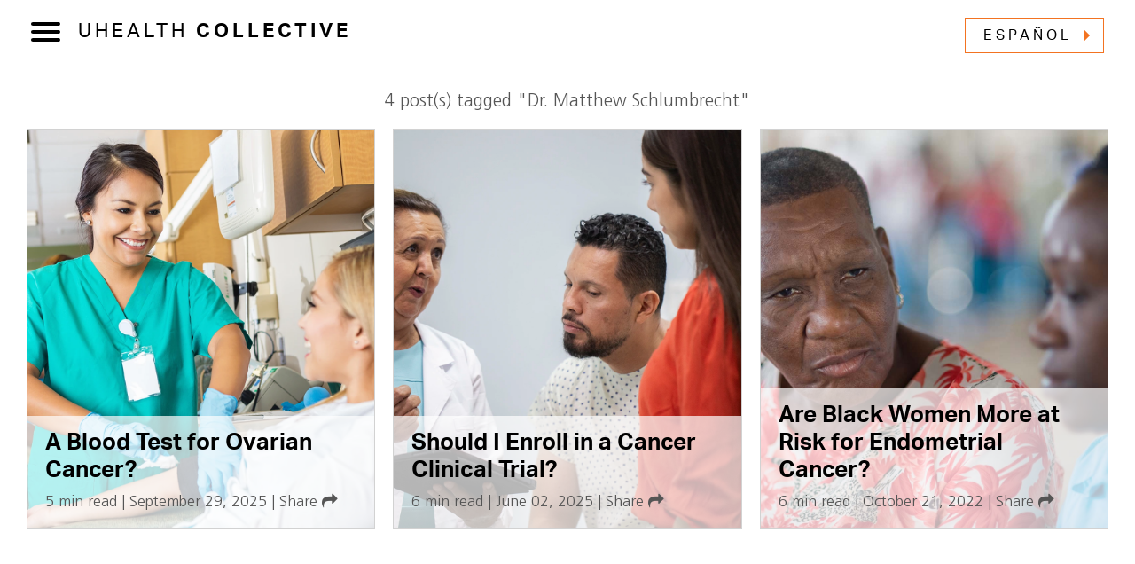

--- FILE ---
content_type: text/html; charset=UTF-8
request_url: https://news.umiamihealth.org/en/tag/dr-matthew-schlumbrecht/
body_size: 11294
content:
<!DOCTYPE html>
<html lang="en-US">
  <head>
    <title>Dr. Matthew Schlumbrecht Archives | UHealth Collective</title>
    <meta charset="UTF-8" />
    <meta http-equiv="X-UA-Compatible" content="IE=edge">
    <meta name="viewport" content="width=device-width, initial-scale=1.0">
    <link rel="pingback" href="https://news.umiamihealth.org/xmlrpc.php" />
    <link rel="stylesheet" href="https://cdn.jsdelivr.net/npm/bootstrap@4.6.0/dist/css/bootstrap.min.css" integrity="sha384-B0vP5xmATw1+K9KRQjQERJvTumQW0nPEzvF6L/Z6nronJ3oUOFUFpCjEUQouq2+l" crossorigin="anonymous">
    <link rel="stylesheet" href="https://news.umiamihealth.org/wp-content/themes/uhealth-collective/style.css?1722003978" type="text/css" media="screen,print" />
    <link href="https://unpkg.com/aos@2.3.1/dist/aos.css" rel="stylesheet">
    <link rel="stylesheet" href="https://cdnjs.cloudflare.com/ajax/libs/font-awesome/4.7.0/css/font-awesome.min.css" integrity="sha512-SfTiTlX6kk+qitfevl/7LibUOeJWlt9rbyDn92a1DqWOw9vWG2MFoays0sgObmWazO5BQPiFucnnEAjpAB+/Sw==" crossorigin="anonymous" referrerpolicy="no-referrer" />
    <script src="https://code.jquery.com/jquery-3.5.1.slim.min.js" integrity="sha384-DfXdz2htPH0lsSSs5nCTpuj/zy4C+OGpamoFVy38MVBnE+IbbVYUew+OrCXaRkfj" crossorigin="anonymous"></script>

<!-- Google Tag Manager -->
<script>(function(w,d,s,l,i){w[l]=w[l]||[];w[l].push({'gtm.start':
new Date().getTime(),event:'gtm.js'});var f=d.getElementsByTagName(s)[0],
j=d.createElement(s),dl=l!='dataLayer'?'&l='+l:'';j.async=true;j.src=
'https://www.googletagmanager.com/gtm.js?id='+i+dl;f.parentNode.insertBefore(j,f);
})(window,document,'script','dataLayer','GTM-TRVVZNS');</script>
<!-- End Google Tag Manager -->
	  
	  

	  
    <meta name='robots' content='noindex, follow' />
	<style>img:is([sizes="auto" i], [sizes^="auto," i]) { contain-intrinsic-size: 3000px 1500px }</style>
	
	<!-- This site is optimized with the Yoast SEO Premium plugin v26.7 (Yoast SEO v26.7) - https://yoast.com/wordpress/plugins/seo/ -->
	<meta property="og:locale" content="en_US" />
	<meta property="og:type" content="article" />
	<meta property="og:title" content="Dr. Matthew Schlumbrecht Archives" />
	<meta property="og:url" content="https://news.umiamihealth.org/en/tag/dr-matthew-schlumbrecht/" />
	<meta property="og:site_name" content="UHealth Collective" />
	<meta property="og:image" content="https://news.umiamihealth.org/wp-content/uploads/2022/06/uhealthcollective-focus-2.jpg" />
	<meta property="og:image:width" content="1920" />
	<meta property="og:image:height" content="1100" />
	<meta property="og:image:type" content="image/jpeg" />
	<meta name="twitter:card" content="summary_large_image" />
	<meta name="twitter:site" content="@UMiamiHealth" />
	<script type="application/ld+json" class="yoast-schema-graph">{"@context":"https://schema.org","@graph":[{"@type":"CollectionPage","@id":"https://news.umiamihealth.org/en/tag/dr-matthew-schlumbrecht/","url":"https://news.umiamihealth.org/en/tag/dr-matthew-schlumbrecht/","name":"Dr. Matthew Schlumbrecht Archives | UHealth Collective","isPartOf":{"@id":"https://news.umiamihealth.org/en/#website"},"primaryImageOfPage":{"@id":"https://news.umiamihealth.org/en/tag/dr-matthew-schlumbrecht/#primaryimage"},"image":{"@id":"https://news.umiamihealth.org/en/tag/dr-matthew-schlumbrecht/#primaryimage"},"thumbnailUrl":"https://news.umiamihealth.org/wp-content/uploads/2025/09/GettyImages-bandaging-after-blood-draw-1800px-517645735.webp","breadcrumb":{"@id":"https://news.umiamihealth.org/en/tag/dr-matthew-schlumbrecht/#breadcrumb"},"inLanguage":"en-US"},{"@type":"ImageObject","inLanguage":"en-US","@id":"https://news.umiamihealth.org/en/tag/dr-matthew-schlumbrecht/#primaryimage","url":"https://news.umiamihealth.org/wp-content/uploads/2025/09/GettyImages-bandaging-after-blood-draw-1800px-517645735.webp","contentUrl":"https://news.umiamihealth.org/wp-content/uploads/2025/09/GettyImages-bandaging-after-blood-draw-1800px-517645735.webp","width":1800,"height":1200,"caption":"Nurse swabs away blood on a happy woman's arm after a blood test."},{"@type":"BreadcrumbList","@id":"https://news.umiamihealth.org/en/tag/dr-matthew-schlumbrecht/#breadcrumb","itemListElement":[{"@type":"ListItem","position":1,"name":"Home","item":"https://news.umiamihealth.org/en/"},{"@type":"ListItem","position":2,"name":"Dr. Matthew Schlumbrecht"}]},{"@type":"WebSite","@id":"https://news.umiamihealth.org/en/#website","url":"https://news.umiamihealth.org/en/","name":"UHealth Collective","description":"News About Health and Wellness, Powered by Research","publisher":{"@id":"https://news.umiamihealth.org/en/#organization"},"potentialAction":[{"@type":"SearchAction","target":{"@type":"EntryPoint","urlTemplate":"https://news.umiamihealth.org/en/?s={search_term_string}"},"query-input":{"@type":"PropertyValueSpecification","valueRequired":true,"valueName":"search_term_string"}}],"inLanguage":"en-US"},{"@type":"Organization","@id":"https://news.umiamihealth.org/en/#organization","name":"University of Miami Health System","alternateName":"UHealth","url":"https://news.umiamihealth.org/en/","logo":{"@type":"ImageObject","inLanguage":"en-US","@id":"https://news.umiamihealth.org/en/#/schema/logo/image/","url":"https://news.umiamihealth.org/wp-content/uploads/2022/07/Uhe-Informal_logo_3c_Full-Color-outline.svg","contentUrl":"https://news.umiamihealth.org/wp-content/uploads/2022/07/Uhe-Informal_logo_3c_Full-Color-outline.svg","width":1,"height":1,"caption":"University of Miami Health System"},"image":{"@id":"https://news.umiamihealth.org/en/#/schema/logo/image/"},"sameAs":["https://www.facebook.com/UMiamiHealth/","https://x.com/UMiamiHealth","https://umiamihealth.org/?utm_source=collective","https://www.instagram.com/umiamihealth/"]}]}</script>
	<!-- / Yoast SEO Premium plugin. -->


<link rel="alternate" type="application/rss+xml" title="UHealth Collective &raquo; Dr. Matthew Schlumbrecht Tag Feed" href="https://news.umiamihealth.org/en/tag/dr-matthew-schlumbrecht/feed/" />
<link rel='stylesheet' id='wp-block-library-css' href='https://news.umiamihealth.org/wp-includes/css/dist/block-library/style.min.css?ver=6.8.3' type='text/css' media='all' />
<style id='classic-theme-styles-inline-css' type='text/css'>
/*! This file is auto-generated */
.wp-block-button__link{color:#fff;background-color:#32373c;border-radius:9999px;box-shadow:none;text-decoration:none;padding:calc(.667em + 2px) calc(1.333em + 2px);font-size:1.125em}.wp-block-file__button{background:#32373c;color:#fff;text-decoration:none}
</style>
<style id='global-styles-inline-css' type='text/css'>
:root{--wp--preset--aspect-ratio--square: 1;--wp--preset--aspect-ratio--4-3: 4/3;--wp--preset--aspect-ratio--3-4: 3/4;--wp--preset--aspect-ratio--3-2: 3/2;--wp--preset--aspect-ratio--2-3: 2/3;--wp--preset--aspect-ratio--16-9: 16/9;--wp--preset--aspect-ratio--9-16: 9/16;--wp--preset--color--black: #000000;--wp--preset--color--cyan-bluish-gray: #abb8c3;--wp--preset--color--white: #ffffff;--wp--preset--color--pale-pink: #f78da7;--wp--preset--color--vivid-red: #cf2e2e;--wp--preset--color--luminous-vivid-orange: #ff6900;--wp--preset--color--luminous-vivid-amber: #fcb900;--wp--preset--color--light-green-cyan: #7bdcb5;--wp--preset--color--vivid-green-cyan: #00d084;--wp--preset--color--pale-cyan-blue: #8ed1fc;--wp--preset--color--vivid-cyan-blue: #0693e3;--wp--preset--color--vivid-purple: #9b51e0;--wp--preset--gradient--vivid-cyan-blue-to-vivid-purple: linear-gradient(135deg,rgba(6,147,227,1) 0%,rgb(155,81,224) 100%);--wp--preset--gradient--light-green-cyan-to-vivid-green-cyan: linear-gradient(135deg,rgb(122,220,180) 0%,rgb(0,208,130) 100%);--wp--preset--gradient--luminous-vivid-amber-to-luminous-vivid-orange: linear-gradient(135deg,rgba(252,185,0,1) 0%,rgba(255,105,0,1) 100%);--wp--preset--gradient--luminous-vivid-orange-to-vivid-red: linear-gradient(135deg,rgba(255,105,0,1) 0%,rgb(207,46,46) 100%);--wp--preset--gradient--very-light-gray-to-cyan-bluish-gray: linear-gradient(135deg,rgb(238,238,238) 0%,rgb(169,184,195) 100%);--wp--preset--gradient--cool-to-warm-spectrum: linear-gradient(135deg,rgb(74,234,220) 0%,rgb(151,120,209) 20%,rgb(207,42,186) 40%,rgb(238,44,130) 60%,rgb(251,105,98) 80%,rgb(254,248,76) 100%);--wp--preset--gradient--blush-light-purple: linear-gradient(135deg,rgb(255,206,236) 0%,rgb(152,150,240) 100%);--wp--preset--gradient--blush-bordeaux: linear-gradient(135deg,rgb(254,205,165) 0%,rgb(254,45,45) 50%,rgb(107,0,62) 100%);--wp--preset--gradient--luminous-dusk: linear-gradient(135deg,rgb(255,203,112) 0%,rgb(199,81,192) 50%,rgb(65,88,208) 100%);--wp--preset--gradient--pale-ocean: linear-gradient(135deg,rgb(255,245,203) 0%,rgb(182,227,212) 50%,rgb(51,167,181) 100%);--wp--preset--gradient--electric-grass: linear-gradient(135deg,rgb(202,248,128) 0%,rgb(113,206,126) 100%);--wp--preset--gradient--midnight: linear-gradient(135deg,rgb(2,3,129) 0%,rgb(40,116,252) 100%);--wp--preset--font-size--small: 13px;--wp--preset--font-size--medium: 20px;--wp--preset--font-size--large: 36px;--wp--preset--font-size--x-large: 42px;--wp--preset--spacing--20: 0.44rem;--wp--preset--spacing--30: 0.67rem;--wp--preset--spacing--40: 1rem;--wp--preset--spacing--50: 1.5rem;--wp--preset--spacing--60: 2.25rem;--wp--preset--spacing--70: 3.38rem;--wp--preset--spacing--80: 5.06rem;--wp--preset--shadow--natural: 6px 6px 9px rgba(0, 0, 0, 0.2);--wp--preset--shadow--deep: 12px 12px 50px rgba(0, 0, 0, 0.4);--wp--preset--shadow--sharp: 6px 6px 0px rgba(0, 0, 0, 0.2);--wp--preset--shadow--outlined: 6px 6px 0px -3px rgba(255, 255, 255, 1), 6px 6px rgba(0, 0, 0, 1);--wp--preset--shadow--crisp: 6px 6px 0px rgba(0, 0, 0, 1);}:where(.is-layout-flex){gap: 0.5em;}:where(.is-layout-grid){gap: 0.5em;}body .is-layout-flex{display: flex;}.is-layout-flex{flex-wrap: wrap;align-items: center;}.is-layout-flex > :is(*, div){margin: 0;}body .is-layout-grid{display: grid;}.is-layout-grid > :is(*, div){margin: 0;}:where(.wp-block-columns.is-layout-flex){gap: 2em;}:where(.wp-block-columns.is-layout-grid){gap: 2em;}:where(.wp-block-post-template.is-layout-flex){gap: 1.25em;}:where(.wp-block-post-template.is-layout-grid){gap: 1.25em;}.has-black-color{color: var(--wp--preset--color--black) !important;}.has-cyan-bluish-gray-color{color: var(--wp--preset--color--cyan-bluish-gray) !important;}.has-white-color{color: var(--wp--preset--color--white) !important;}.has-pale-pink-color{color: var(--wp--preset--color--pale-pink) !important;}.has-vivid-red-color{color: var(--wp--preset--color--vivid-red) !important;}.has-luminous-vivid-orange-color{color: var(--wp--preset--color--luminous-vivid-orange) !important;}.has-luminous-vivid-amber-color{color: var(--wp--preset--color--luminous-vivid-amber) !important;}.has-light-green-cyan-color{color: var(--wp--preset--color--light-green-cyan) !important;}.has-vivid-green-cyan-color{color: var(--wp--preset--color--vivid-green-cyan) !important;}.has-pale-cyan-blue-color{color: var(--wp--preset--color--pale-cyan-blue) !important;}.has-vivid-cyan-blue-color{color: var(--wp--preset--color--vivid-cyan-blue) !important;}.has-vivid-purple-color{color: var(--wp--preset--color--vivid-purple) !important;}.has-black-background-color{background-color: var(--wp--preset--color--black) !important;}.has-cyan-bluish-gray-background-color{background-color: var(--wp--preset--color--cyan-bluish-gray) !important;}.has-white-background-color{background-color: var(--wp--preset--color--white) !important;}.has-pale-pink-background-color{background-color: var(--wp--preset--color--pale-pink) !important;}.has-vivid-red-background-color{background-color: var(--wp--preset--color--vivid-red) !important;}.has-luminous-vivid-orange-background-color{background-color: var(--wp--preset--color--luminous-vivid-orange) !important;}.has-luminous-vivid-amber-background-color{background-color: var(--wp--preset--color--luminous-vivid-amber) !important;}.has-light-green-cyan-background-color{background-color: var(--wp--preset--color--light-green-cyan) !important;}.has-vivid-green-cyan-background-color{background-color: var(--wp--preset--color--vivid-green-cyan) !important;}.has-pale-cyan-blue-background-color{background-color: var(--wp--preset--color--pale-cyan-blue) !important;}.has-vivid-cyan-blue-background-color{background-color: var(--wp--preset--color--vivid-cyan-blue) !important;}.has-vivid-purple-background-color{background-color: var(--wp--preset--color--vivid-purple) !important;}.has-black-border-color{border-color: var(--wp--preset--color--black) !important;}.has-cyan-bluish-gray-border-color{border-color: var(--wp--preset--color--cyan-bluish-gray) !important;}.has-white-border-color{border-color: var(--wp--preset--color--white) !important;}.has-pale-pink-border-color{border-color: var(--wp--preset--color--pale-pink) !important;}.has-vivid-red-border-color{border-color: var(--wp--preset--color--vivid-red) !important;}.has-luminous-vivid-orange-border-color{border-color: var(--wp--preset--color--luminous-vivid-orange) !important;}.has-luminous-vivid-amber-border-color{border-color: var(--wp--preset--color--luminous-vivid-amber) !important;}.has-light-green-cyan-border-color{border-color: var(--wp--preset--color--light-green-cyan) !important;}.has-vivid-green-cyan-border-color{border-color: var(--wp--preset--color--vivid-green-cyan) !important;}.has-pale-cyan-blue-border-color{border-color: var(--wp--preset--color--pale-cyan-blue) !important;}.has-vivid-cyan-blue-border-color{border-color: var(--wp--preset--color--vivid-cyan-blue) !important;}.has-vivid-purple-border-color{border-color: var(--wp--preset--color--vivid-purple) !important;}.has-vivid-cyan-blue-to-vivid-purple-gradient-background{background: var(--wp--preset--gradient--vivid-cyan-blue-to-vivid-purple) !important;}.has-light-green-cyan-to-vivid-green-cyan-gradient-background{background: var(--wp--preset--gradient--light-green-cyan-to-vivid-green-cyan) !important;}.has-luminous-vivid-amber-to-luminous-vivid-orange-gradient-background{background: var(--wp--preset--gradient--luminous-vivid-amber-to-luminous-vivid-orange) !important;}.has-luminous-vivid-orange-to-vivid-red-gradient-background{background: var(--wp--preset--gradient--luminous-vivid-orange-to-vivid-red) !important;}.has-very-light-gray-to-cyan-bluish-gray-gradient-background{background: var(--wp--preset--gradient--very-light-gray-to-cyan-bluish-gray) !important;}.has-cool-to-warm-spectrum-gradient-background{background: var(--wp--preset--gradient--cool-to-warm-spectrum) !important;}.has-blush-light-purple-gradient-background{background: var(--wp--preset--gradient--blush-light-purple) !important;}.has-blush-bordeaux-gradient-background{background: var(--wp--preset--gradient--blush-bordeaux) !important;}.has-luminous-dusk-gradient-background{background: var(--wp--preset--gradient--luminous-dusk) !important;}.has-pale-ocean-gradient-background{background: var(--wp--preset--gradient--pale-ocean) !important;}.has-electric-grass-gradient-background{background: var(--wp--preset--gradient--electric-grass) !important;}.has-midnight-gradient-background{background: var(--wp--preset--gradient--midnight) !important;}.has-small-font-size{font-size: var(--wp--preset--font-size--small) !important;}.has-medium-font-size{font-size: var(--wp--preset--font-size--medium) !important;}.has-large-font-size{font-size: var(--wp--preset--font-size--large) !important;}.has-x-large-font-size{font-size: var(--wp--preset--font-size--x-large) !important;}
:where(.wp-block-post-template.is-layout-flex){gap: 1.25em;}:where(.wp-block-post-template.is-layout-grid){gap: 1.25em;}
:where(.wp-block-columns.is-layout-flex){gap: 2em;}:where(.wp-block-columns.is-layout-grid){gap: 2em;}
:root :where(.wp-block-pullquote){font-size: 1.5em;line-height: 1.6;}
</style>
<script type="text/javascript" src="https://news.umiamihealth.org/wp-includes/js/jquery/jquery.min.js?ver=3.7.1" id="jquery-core-js"></script>
<script type="text/javascript" src="https://news.umiamihealth.org/wp-includes/js/jquery/jquery-migrate.min.js?ver=3.4.1" id="jquery-migrate-js"></script>
<script type="text/javascript" id="loadmore-js-extra">
/* <![CDATA[ */
var loadmore_params = {"ajaxurl":"https:\/\/news.umiamihealth.org\/wp-admin\/admin-ajax.php","posts":"{\"tag\":\"dr-matthew-schlumbrecht\",\"lang\":\"en\",\"error\":\"\",\"m\":\"\",\"p\":0,\"post_parent\":\"\",\"subpost\":\"\",\"subpost_id\":\"\",\"attachment\":\"\",\"attachment_id\":0,\"name\":\"\",\"pagename\":\"\",\"page_id\":0,\"second\":\"\",\"minute\":\"\",\"hour\":\"\",\"day\":0,\"monthnum\":0,\"year\":0,\"w\":0,\"category_name\":\"\",\"cat\":\"\",\"tag_id\":1699,\"author\":\"\",\"author_name\":\"\",\"feed\":\"\",\"tb\":\"\",\"paged\":0,\"meta_key\":\"\",\"meta_value\":\"\",\"preview\":\"\",\"s\":\"\",\"sentence\":\"\",\"title\":\"\",\"fields\":\"all\",\"menu_order\":\"\",\"embed\":\"\",\"category__in\":[],\"category__not_in\":[],\"category__and\":[],\"post__in\":[],\"post__not_in\":[],\"post_name__in\":[],\"tag__in\":[],\"tag__not_in\":[],\"tag__and\":[],\"tag_slug__in\":[\"dr-matthew-schlumbrecht\"],\"tag_slug__and\":[],\"post_parent__in\":[],\"post_parent__not_in\":[],\"author__in\":[],\"author__not_in\":[],\"search_columns\":[],\"ignore_sticky_posts\":false,\"suppress_filters\":false,\"cache_results\":true,\"update_post_term_cache\":true,\"update_menu_item_cache\":false,\"lazy_load_term_meta\":true,\"update_post_meta_cache\":true,\"post_type\":\"\",\"posts_per_page\":12,\"nopaging\":false,\"comments_per_page\":\"50\",\"no_found_rows\":false,\"taxonomy\":\"language\",\"term\":\"en\",\"order\":\"DESC\"}","current_page":"1","max_page":"1"};
/* ]]> */
</script>
<script type="text/javascript" src="https://news.umiamihealth.org/wp-content/themes/uhealth-collective/js/loadmore.js?ver=1.4" id="loadmore-js"></script>
<link rel="https://api.w.org/" href="https://news.umiamihealth.org/wp-json/" /><link rel="alternate" title="JSON" type="application/json" href="https://news.umiamihealth.org/wp-json/wp/v2/tags/1699" /><link rel="EditURI" type="application/rsd+xml" title="RSD" href="https://news.umiamihealth.org/xmlrpc.php?rsd" />
<script language="javascript" type="text/javascript">
			 var style = document.createElement("style");
			 style.type = "text/css";
			 style.id = "antiClickjack";
			 if ("cssText" in style){
			   style.cssText = "body{display:none !important;}";
			 }else{
			   style.innerHTML = "body{display:none !important;}";
			}
			document.getElementsByTagName("head")[0].appendChild(style);

			if (top.document.domain === document.domain) {
			 var antiClickjack = document.getElementById("antiClickjack");
			 antiClickjack.parentNode.removeChild(antiClickjack);
			} else {
			 top.location = self.location;
			}
		  </script><link rel="icon" href="https://news.umiamihealth.org/wp-content/uploads/2022/02/cropped-the-U-icon-32x32.png" sizes="32x32" />
<link rel="icon" href="https://news.umiamihealth.org/wp-content/uploads/2022/02/cropped-the-U-icon-192x192.png" sizes="192x192" />
<link rel="apple-touch-icon" href="https://news.umiamihealth.org/wp-content/uploads/2022/02/cropped-the-U-icon-180x180.png" />
<meta name="msapplication-TileImage" content="https://news.umiamihealth.org/wp-content/uploads/2022/02/cropped-the-U-icon-270x270.png" />
  </head>

    <body class="archive tag tag-dr-matthew-schlumbrecht tag-1699 wp-custom-logo wp-theme-uhealth-collective a-blood-test-for-ovarian-cancer lang-en">
<!-- Google Tag Manager (noscript) -->
<noscript><iframe src="https://www.googletagmanager.com/ns.html?id=GTM-TRVVZNS"
height="0" width="0" style="display:none;visibility:hidden"></iframe></noscript>
<!-- End Google Tag Manager (noscript) -->
	  
    <div class="print-only d-none text-center">
      <div id="the-u"><img border="0" src="https://news.umiamihealth.org/wp-content/themes/uhealth-collective/img/logos/uhealth-stacked-color.svg" class="img-fluid" alt="The U"/></div>
    </div>

    <header>
      <div class="container-fluid">
        <div class="row">
          <div class="col-sm-6">
            <div id="nav-toggle">
              <input type="checkbox" />
              <span></span>
              <span></span>
              <span></span>
            </div>
            <div id="text-logo" class="text-white text-bold text-uppercase"><a href="https://news.umiamihealth.org"><div class="logo--inner">

                              <span class="text-regular">UHealth</span> Collective
                            </div></a></div>
          </div>
          <div class="d-none d-sm-block col-5 col-sm-6 text-right">
            
                      
                                                                     <a href="https://news.umiamihealth.org/es/" class="btn btn-arrow">
                      Español                      </a>
                                          </div>
        </div>
      </div>
    </header>

    <div id="nav-overlay">
      <div class="container-fluid">
         <div class="row">
           <div class="col-12">

            <div class="d-block d-sm-none">
                          
                                                                         <a href="https://news.umiamihealth.org/es/" class="btn btn-arrow btn-block mb-20">
                      Español                      </a>
                                            </div>

            <div class="search-container">
              <form role="search" method="get" id="searchform" class="searchform" action="https://news.umiamihealth.org/en/">
				<div>
					<label class="screen-reader-text" for="s">Search for:</label>
					<input type="text" value="" name="s" id="s" />
					<input type="submit" id="searchsubmit" value="Search" />
				</div>
			</form>            </div>
            
             <div class="nav-grid">
                            <div class="nav-grid-item">
                <h3 class="category-name mt-40">Advancements</h3>
                <p><strong>Driving Discoveries</strong><br/>Experts in academic medical research, innovate and shape the future of health care.</p>
                <a href="https://news.umiamihealth.org/en/category/advancements/" class="btn">View <span class="text-bold">All</span></a>
              </div>
                            <div class="nav-grid-item">
                <h3 class="category-name mt-40">Balance</h3>
                <p><strong>Mindfulness</strong><br/>Emotional health is as important as physical health. Learn how to stay balanced mentally and thrive.</p>
                <a href="https://news.umiamihealth.org/en/category/balance/" class="btn">View <span class="text-bold">All</span></a>
              </div>
                            <div class="nav-grid-item">
                <h3 class="category-name mt-40">Focus</h3>
                <p><strong>Specialized Care</strong><br/>Whether you are managing diabetes, hypertension, or cancer, find the best information for your unique health concern.</p>
                <a href="https://news.umiamihealth.org/en/category/focus/" class="btn">View <span class="text-bold">All</span></a>
              </div>
                            <div class="nav-grid-item">
                <h3 class="category-name mt-40">Journeys</h3>
                <p><strong>Your Best Life</strong><br/>From improving prenatal health, to navigating the aging process, read health news that evolves as you do.</p>
                <a href="https://news.umiamihealth.org/en/category/journeys/" class="btn">View <span class="text-bold">All</span></a>
              </div>
                            <div class="nav-grid-item">
                <h3 class="category-name mt-40">Movement</h3>
                <p><strong>Healthy Living</strong><br/>Explore the science of sports, fitness, recovery, and the inner workings of motion.</p>
                <a href="https://news.umiamihealth.org/en/category/movement/" class="btn">View <span class="text-bold">All</span></a>
              </div>
                            <div class="nav-grid-item">
                <h3 class="category-name mt-40">Vibrance</h3>
                <p><strong>Health & Fitness</strong><br/>Everyday decisions, like what to eat, when to go to bed, and everything in between that impacts your health and wellbeing.</p>
                <a href="https://news.umiamihealth.org/en/category/vibrance/" class="btn">View <span class="text-bold">All</span></a>
              </div>
                            <div class="nav-grid-item">
                <h3 class="category-name mt-40">Wisdom</h3>
                <p><strong>Expert Voices</strong><br/>From clinical trials to insights direct from physician-scientists, stay on top of the knowledge that heals.</p>
                <a href="https://news.umiamihealth.org/en/category/wisdom/" class="btn">View <span class="text-bold">All</span></a>
              </div>
                   
             </div>
           </div>
         </div>
       </div> 
               
    </div>
<section class="post-content">
	<div class="container">
		<div class="row">
			<div class="col-md-12">
				<div class="search-results">
											<p class="lead text-center">4  post(s) tagged "Dr. Matthew Schlumbrecht"</p>
						<div class="search-results-grid">
									        			        <div class="story" data-aos="fade-up" data-aos-delay="250" data-aos-duration="800">
								<div class="story-image" style="background: url(https://news.umiamihealth.org/wp-content/uploads/2025/09/GettyImages-bandaging-after-blood-draw-1800px-517645735.webp) center center; background-size: cover;"></div>
								<div class="story-overlay">
									<div class="story--title"><h3><a href="https://news.umiamihealth.org/en/a-blood-test-for-ovarian-cancer/">A Blood Test for Ovarian Cancer?</a></h3></div>
									<div class="story--details">
										<span>5 min read</span> | <span>September 29, 2025</span> | 																<span class="share">
							<div id="postshare-12162" class="social-tooltip tooltip bs-tooltip-right" role="tooltip">
							  <div class="arrow"></div>
							  <div class="tooltip-inner">
							    <a href="https://facebook.com/sharer.php?u=https://news.umiamihealth.org/en/a-blood-test-for-ovarian-cancer/" class="social-share facebook" title="Share on Facebook"><i class="fa fa-facebook"></i></a>
							    <a href="https://twitter.com/intent/tweet?text=A Blood Test for Ovarian Cancer?&url=https://news.umiamihealth.org/en/a-blood-test-for-ovarian-cancer/" class="social-share twitter" alt="Share on Twitter"><i class="fa fa-twitter"></i></a>
							    <a href="https://pinterest.com/pin/create/button/?url=https://news.umiamihealth.org/en/a-blood-test-for-ovarian-cancer/&media=&description=A Blood Test for Ovarian Cancer?" class="social-share pinterest"><i class="fa fa-pinterest"></i></a>
							    <a href="" class="email-share mail" data-title="A Blood Test for Ovarian Cancer?" data-url="https://news.umiamihealth.org/en/a-blood-test-for-ovarian-cancer/"><i class="fa fa-envelope"></i></a>
							    							  </div>
							</div>
							<a href="#" class="share-link" rel="postshare-12162">Share <i class="fa fa-share" aria-hidden="true"></i></a>
						</span>									</div>
								</div>
							</div>
			      			        			        <div class="story" data-aos="fade-up" data-aos-delay="250" data-aos-duration="800">
								<div class="story-image" style="background: url(https://news.umiamihealth.org/wp-content/uploads/2025/06/GettyImages-Hispanic-doctor-male-patient-1800px-1500895398.webp) center center; background-size: cover;"></div>
								<div class="story-overlay">
									<div class="story--title"><h3><a href="https://news.umiamihealth.org/en/should-i-enroll-in-a-cancer-clinical-trial/">Should I Enroll in a Cancer Clinical Trial?</a></h3></div>
									<div class="story--details">
										<span>6 min read</span> | <span>June 02, 2025</span> | 																<span class="share">
							<div id="postshare-11578" class="social-tooltip tooltip bs-tooltip-right" role="tooltip">
							  <div class="arrow"></div>
							  <div class="tooltip-inner">
							    <a href="https://facebook.com/sharer.php?u=https://news.umiamihealth.org/en/should-i-enroll-in-a-cancer-clinical-trial/" class="social-share facebook" title="Share on Facebook"><i class="fa fa-facebook"></i></a>
							    <a href="https://twitter.com/intent/tweet?text=Should I Enroll in a Cancer Clinical Trial?&url=https://news.umiamihealth.org/en/should-i-enroll-in-a-cancer-clinical-trial/" class="social-share twitter" alt="Share on Twitter"><i class="fa fa-twitter"></i></a>
							    <a href="https://pinterest.com/pin/create/button/?url=https://news.umiamihealth.org/en/should-i-enroll-in-a-cancer-clinical-trial/&media=&description=Should I Enroll in a Cancer Clinical Trial?" class="social-share pinterest"><i class="fa fa-pinterest"></i></a>
							    <a href="" class="email-share mail" data-title="Should I Enroll in a Cancer Clinical Trial?" data-url="https://news.umiamihealth.org/en/should-i-enroll-in-a-cancer-clinical-trial/"><i class="fa fa-envelope"></i></a>
							    							  </div>
							</div>
							<a href="#" class="share-link" rel="postshare-11578">Share <i class="fa fa-share" aria-hidden="true"></i></a>
						</span>									</div>
								</div>
							</div>
			      			        			        <div class="story" data-aos="fade-up" data-aos-delay="250" data-aos-duration="800">
								<div class="story-image" style="background: url(https://news.umiamihealth.org/wp-content/uploads/2022/10/GettyImages_Caribbean_African_Women_1800px_184979151.jpg) center center; background-size: cover;"></div>
								<div class="story-overlay">
									<div class="story--title"><h3><a href="https://news.umiamihealth.org/en/are-black-women-more-at-risk-for-endometrial-cancer/">Are Black Women More at Risk for Endometrial Cancer?</a></h3></div>
									<div class="story--details">
										<span>6 min read</span> | <span>October 21, 2022</span> | 																<span class="share">
							<div id="postshare-7876" class="social-tooltip tooltip bs-tooltip-right" role="tooltip">
							  <div class="arrow"></div>
							  <div class="tooltip-inner">
							    <a href="https://facebook.com/sharer.php?u=https://news.umiamihealth.org/en/are-black-women-more-at-risk-for-endometrial-cancer/" class="social-share facebook" title="Share on Facebook"><i class="fa fa-facebook"></i></a>
							    <a href="https://twitter.com/intent/tweet?text=Are Black Women More at Risk for Endometrial Cancer?&url=https://news.umiamihealth.org/en/are-black-women-more-at-risk-for-endometrial-cancer/" class="social-share twitter" alt="Share on Twitter"><i class="fa fa-twitter"></i></a>
							    <a href="https://pinterest.com/pin/create/button/?url=https://news.umiamihealth.org/en/are-black-women-more-at-risk-for-endometrial-cancer/&media=&description=Are Black Women More at Risk for Endometrial Cancer?" class="social-share pinterest"><i class="fa fa-pinterest"></i></a>
							    <a href="" class="email-share mail" data-title="Are Black Women More at Risk for Endometrial Cancer?" data-url="https://news.umiamihealth.org/en/are-black-women-more-at-risk-for-endometrial-cancer/"><i class="fa fa-envelope"></i></a>
							    							  </div>
							</div>
							<a href="#" class="share-link" rel="postshare-7876">Share <i class="fa fa-share" aria-hidden="true"></i></a>
						</span>									</div>
								</div>
							</div>
			      			        			        <div class="story" data-aos="fade-up" data-aos-delay="250" data-aos-duration="800">
								<div class="story-image" style="background: url(https://news.umiamihealth.org/wp-content/uploads/2021/10/Focusing-on-You_-PALB2-Gene-Mutation-Puts-People-at-Higher-Cancer-Risk_resized.jpg) center center; background-size: cover;"></div>
								<div class="story-overlay">
									<div class="story--title"><h3><a href="https://news.umiamihealth.org/en/focusing-on-you-palb2-gene-mutation-puts-people-at-higher-cancer-risk/">Focusing on You: PALB2 Gene Mutation Puts People at Higher Cancer Risk</a></h3></div>
									<div class="story--details">
										<span>2 min read</span> | <span>October 19, 2021</span> | 																<span class="share">
							<div id="postshare-770" class="social-tooltip tooltip bs-tooltip-right" role="tooltip">
							  <div class="arrow"></div>
							  <div class="tooltip-inner">
							    <a href="https://facebook.com/sharer.php?u=https://news.umiamihealth.org/en/focusing-on-you-palb2-gene-mutation-puts-people-at-higher-cancer-risk/" class="social-share facebook" title="Share on Facebook"><i class="fa fa-facebook"></i></a>
							    <a href="https://twitter.com/intent/tweet?text=Focusing on You: PALB2 Gene Mutation Puts People at Higher Cancer Risk&url=https://news.umiamihealth.org/en/focusing-on-you-palb2-gene-mutation-puts-people-at-higher-cancer-risk/" class="social-share twitter" alt="Share on Twitter"><i class="fa fa-twitter"></i></a>
							    <a href="https://pinterest.com/pin/create/button/?url=https://news.umiamihealth.org/en/focusing-on-you-palb2-gene-mutation-puts-people-at-higher-cancer-risk/&media=&description=Focusing on You: PALB2 Gene Mutation Puts People at Higher Cancer Risk" class="social-share pinterest"><i class="fa fa-pinterest"></i></a>
							    <a href="" class="email-share mail" data-title="Focusing on You: PALB2 Gene Mutation Puts People at Higher Cancer Risk" data-url="https://news.umiamihealth.org/en/focusing-on-you-palb2-gene-mutation-puts-people-at-higher-cancer-risk/"><i class="fa fa-envelope"></i></a>
							    							  </div>
							</div>
							<a href="#" class="share-link" rel="postshare-770">Share <i class="fa fa-share" aria-hidden="true"></i></a>
						</span>									</div>
								</div>
							</div>
			      			     </div>
     				<div class="row">
							<div class="col-12 text-center mt-40">
															</div>
						</div>	
		    				</div>

			</div>
		</div>
	</div>
</section>

	<footer>
		<div class="container-fluid p-relative">
			<div class="connector"></div>

			<div class="row">
				<div class="col-sm-2"><h2>Subscribe for updates</h2></div>
				<div class="col-sm-6">
					<p><strong>Stay Informed!</strong> Sign up for our monthly newsletter. Please note that the newsletter is delivered in English.</p>
					
					<style type="text/css">
					.elq-form .elq-required{
						color:red!important;
						display:inline;
						float:none;
						font-weight:700;
						margin:0;
						padding:0}
					.elq-form #elq-FormLastRow{
						position:absolute;
						left:-80%;
						top:-80%}
					.elq-form .elq-label{
						display:inline-block;
						max-width:100%;
						font-weight:400;
						box-sizing:border-box;
						margin-bottom:0}
					.elq-form .elq-label-top{
						padding-bottom:3px}
					.elq-form .elq-item-label{
						max-width:100%;
						font-weight:400;
						box-sizing:border-box}
					.elq-form .list-order{
						margin-left:0;
						white-space:nowrap;
						overflow:hidden;
						text-overflow:ellipsis}
					.elq-form .one-column{
						width:100%;
						clear:both}
					.elq-form .two-column{
						float:left;
						width:38%}
					.elq-form .three-column{
						float:left;
						width:30%}
					.elq-form .elq-item-textarea{
						resize:vertical;
						min-height:48px;
						max-height:360px;
						box-sizing:border-box}
					.elq-form .elq-item-input,.elq-form .elq-item-select,.elq-form .elq-item-textarea{
						font-family:inherit;
						font-size:inherit;
						line-height:inherit;
						color:inherit;
						font:inherit;
						margin:0}
					.elq-form .elq-item-select{
						text-transform:none}
					.elq-form .row.single-checkbox-row{
						margin-left:0}
					.elq-form .elq-field-style{
						padding-bottom:10px}
					.elq-form .elq-field-style input[type=submit]{
						-webkit-appearance:button}
					@-webkit-keyframes spin{
						0%{
						-webkit-transform:rotate(0deg)}
						to{
						-webkit-transform:rotate(1turn)}
					}
					@keyframes spin{
						0%{
						transform:rotate(0deg)}
						to{
						transform:rotate(1turn)}
					}
					.elq-form .loader{
						vertical-align:middle;
						display:inline-block;
						margin-left:10px;
						border:3px solid #f3f3f3;
						border-radius:50%;
						border-top:3px solid #3498db;
						width:20px;
						height:20px;
						-webkit-animation:spin 2s linear infinite;
						animation:spin 2s linear infinite}
					.elq-form input[type=checkbox],.elq-form input[type=radio]{
						margin:0}
					.elq-form .list-order input[type=radio]{
						margin-left:1px}
					.elq-form *,.elq-form :after,.elq-form :before{
						box-sizing:border-box}
					.elq-form html{
						font-size:10px;
						-webkit-tap-highlight-color:transparent}
					.elq-form body{
						font-family:Helvetica Neue,Helvetica,Arial,sans-serif;
						font-size:14px;
						line-height:1.42857;
						color:#333;
						background-color:#fff}
					.elq-form button,.elq-form input,.elq-form select,.elq-form textarea{
						font-family:inherit;
						font-size:inherit;
						line-height:inherit}
					.elq-form a{
						color:#337ab7;
						text-decoration:none}
					.elq-form a:focus,.elq-form a:hover{
						color:#23527c;
						text-decoration:underline}
					.elq-form a:focus{
						outline:5px auto -webkit-focus-ring-color;
						outline-offset:-2px}
					.elq-form figure{
						margin:0}
					.elq-form img{
						vertical-align:middle}
					.elq-form .img-responsive{
						display:block;
						max-width:100%;
						height:auto}
					.elq-form .img-rounded{
						border-radius:6px}
					.elq-form .img-thumbnail{
						padding:4px;
						line-height:1.42857;
						background-color:#fff;
						border:1px solid #ddd;
						border-radius:4px;
						transition:all .2s ease-in-out;
						display:inline-block;
						max-width:100%;
						height:auto}
					.elq-form .img-circle{
						border-radius:50%}
					.elq-form hr{
						margin-top:20px;
						margin-bottom:20px;
						border:0;
						border-top:1px solid #eee}
					.elq-form .sr-only{
						position:absolute;
						width:1px;
						height:1px;
						padding:0;
						margin:-1px;
						overflow:hidden;
						clip:rect(0,0,0,0);
						border:0}
					.elq-form .sr-only-focusable:active,.elq-form .sr-only-focusable:focus{
						position:static;
						width:auto;
						height:auto;
						margin:0;
						overflow:visible;
						clip:auto}
					.elq-form [role=button]{
						cursor:pointer}
					.LV_invalid_field,input.LV_invalid_field:active,input.LV_invalid_field:hover,textarea.LV_invalid_field:active,textarea.LV_invalid_field:hover{
						outline:1px solid #c00}
					.LV_validation_message{
						font-weight:700;
						margin:0 0 0 5px}
					.LV_valid{
						display:none}
					.LV_invalid{
						color:#c00;
						font-size:10px}
					.submit-button-style{
						padding:7px 20px;
						border:1px solid #979797;
						border-radius:3px;
						background-color:#fff;
						color:#4a4a4a;
						cursor:pointer}
					.checkbox-aligned{
						margin-left:5px;
						display:inline}
					.form-element-layout{
						padding:5px 10px}
					.form-element-instruction{
						font-size:10px}
					.form-element-form-text{
						margin:0}
					.form-field-visible-xs-block{
						display:none}
					.elq-form-design-field .list-order input[type=radio]{
						margin-left:1px}
					@media (max-width:767px){
						.form-field-visible-xs-block{
						display:block}
					}
					.form-field-hidden-xs{
						display:block}
					@media (max-width:767px){
						.form-field-hidden-xs{
						display:none}
					}
					.custom-overlay{
						margin-left:2px;
						background:#fff;
						box-shadow:0 0 4px 0 #777;
						border-radius:2px;
						max-width:256px}
					</style>
					<form method="post" name="collective2-1720625203206" action="https://s1927698507.t.eloqua.com/e/f2" onsubmit="return handleFormSubmit(this)" id="form125" class="elq-form">
					<input value="collective2-1720625203206" type="hidden" name="elqFormName">
					<input value="1927698507" type="hidden" name="elqSiteId">
					<input name="elqCampaignId" type="hidden">
					<div class="input-group">
						<input type="text" class="elq-item-input form-control" name="emailAddress" id="fe2737" value="" placeholder="YOUR E-MAIL ADDRESS">
						<span class="ml-10 input-group-btn">
							<input type="Submit" class="btn" value="Subscribe" id="fe2738">
						</span>
					</div>
					</form>
					<script type="text/javascript" src="https://img04.en25.com/i/livevalidation_standalone.compressed.js">
					</script>
					<script>function handleFormSubmit(ele) {
						var submitButton = ele.querySelector('input[type=submit]');
						var spinner = document.createElement('span');
						spinner.setAttribute('class', 'loader');
						submitButton.setAttribute('disabled', true);
						submitButton.style.cursor = 'wait';
						submitButton.parentNode.appendChild(spinner);
						return true;
					}
					function resetSubmitButton(e){
						var submitButtons = e.target.form.getElementsByClassName('submit-button');
						for(var i=0;i<submitButtons.length;i++){
						submitButtons[i].disabled = false;
						}
					}
					function addChangeHandler(elements){
						for(var i=0; i<elements.length; i++){
						elements[i].addEventListener('change', resetSubmitButton);
						}
					}
					var form = document.getElementById('form125');
					addChangeHandler(form.getElementsByTagName('input'));
					addChangeHandler(form.getElementsByTagName('select'));
					addChangeHandler(form.getElementsByTagName('textarea'));
					var nodes = document.querySelectorAll('#form125 input[data-subscription]');
					if (nodes) {
						for (var i = 0, len = nodes.length; i < len; i++) {
						var status = nodes[i].dataset ? nodes[i].dataset.subscription : nodes[i].getAttribute('data-subscription');
						if(status ==='true') {
							nodes[i].checked = true;
						}
						}
					};
					var nodes = document.querySelectorAll('#form125 select[data-value]');
					if (nodes) {
						for (var i = 0; i < nodes.length; i++) {
						var node = nodes[i];
						var selectedValue = node.dataset ? node.dataset.value : node.getAttribute('data-value');
						if (selectedValue) {
							for (var j = 0; j < node.options.length; j++) {
							if(node.options[j].value === selectedValue) {
								node.options[j].selected = 'selected';
								break;
							}
							}
						}
						}
					}
					this.getParentElement = function(list) {
						return list[list.length-1].parentElement};
					var dom0 = document.querySelector('#form125 #fe2737');
					var fe2737 = new LiveValidation(dom0, {
						validMessage: "", onlyOnBlur: false, wait: 300, isPhoneField: false}
													);
					fe2737.add(Validate.Format, {
						pattern: /(^[A-Z0-9!#\$%&'\*\+\-\/=\?\^_`\{\|\}~][A-Z0-9!#\$%&'\*\+\-\/=\?\^_`\{\|\}~\.]{0,62}@(([A-Z0-9](?:[A-Z0-9\-]{0,61}[A-Z0-9])?)(\.[A-Z0-9](?:[A-Z0-9\-]{0,61}[A-Z0-9])?)+)$)/i, failureMessage: "A valid email address is required"}
								);
					fe2737.add(Validate.Format, {
						pattern: /\.\.|\.@/i, failureMessage: "A valid email address is required", negate: "true"}
								);
					fe2737.add(Validate.Custom, {
						against: function(value) {
						return !value.match(/(telnet|ftp|https?):\/\/(?:[a-z0-9][a-z0-9-]{0,61}[a-z0-9]\.|[a-z0-9]\.)+[a-z]{2,63}/i);
						}
						, failureMessage: "Value must not contain any URL's"}
								);
					fe2737.add(Validate.Custom, {
						against: function(value) {
						return !value.match(/(<([^>]+)>)/ig);
						}
						, failureMessage: "Value must not contain any HTML"}
								);
					fe2737.add(Validate.Presence, {
						failureMessage:"This field is required"}
								);
					</script>

				</div>
			</div>

			<div class="row mt-30 mb-30">
				<div class="col-sm-2 col-4"><a href="https://umiamihealth.org" target="_blank"><img border="0" src="https://news.umiamihealth.org/wp-content/themes/uhealth-collective/img/logos/uhealth.svg" class="img-fluid logo" alt="University of Miami Health System"/></a></div>
				<!-- <div class="col-sm-2 col-4"><a href="https://sylvester.org" target="_blank"><img border="0" src="https://news.umiamihealth.org/wp-content/themes/uhealth-collective/img/logos/sylvester.svg" class="img-fluid logo" alt="Sylvester Comprehensive Cancer Center"/></a></div>
				<div class="col-sm-2 col-4"><a href="https://umiamihealth.org/bascom-palmer-eye-institute" target="_blank"><img border="0" src="https://news.umiamihealth.org/wp-content/themes/uhealth-collective/img/logos/bascom.svg" class="img-fluid logo" alt="Bascom Palmer Eye Institute"/></a></div> -->
				<div class="col-sm-8 footer-nav">
					<ul class="two-col no-bullets">
						<li id="menu-item-12202" class="menu-item menu-item-type-custom menu-item-object-custom menu-item-12202"><a href="https://doctors.umiamihealth.org">Find a Doctor</a></li>
<li id="menu-item-12203" class="menu-item menu-item-type-custom menu-item-object-custom menu-item-12203"><a href="https://umiamihealth.org/clinical-trials">Clinical Trials</a></li>
<li id="menu-item-12206" class="menu-item menu-item-type-custom menu-item-object-custom menu-item-12206"><a href="https://umiamihealth.org/locations">Locations</a></li>
<li id="menu-item-12204" class="menu-item menu-item-type-custom menu-item-object-custom menu-item-12204"><a href="https://umiamihealth.org/about/why-choose-uhealth">About UHealth</a></li>
<li id="menu-item-12205" class="menu-item menu-item-type-custom menu-item-object-custom menu-item-12205"><a href="https://newsroom.umiamihealth.org/">For Media</a></li>
				</div>
								<div class="col-sm-2 text-center">
					<div class="mb-10">@UMiamiHealth</div>
										<a href="https://www.facebook.com/UMiamiHealth/"><img border="0" src="https://news.umiamihealth.org/wp-content/themes/uhealth-collective/img/icons/fb.svg" class="img-fluid icon-social" alt="Facebook"/></a> 
															<a href="https://twitter.com/UMiamiHealth"><img border="0" src="https://news.umiamihealth.org/wp-content/themes/uhealth-collective/img/icons/twt.svg" class="img-fluid icon-social" alt="Twitter"/></a> 
															<a href="https://www.instagram.com/umiamihealth/"><img border="0" src="https://news.umiamihealth.org/wp-content/themes/uhealth-collective/img/icons/ig.svg" class="img-fluid icon-social" alt="Instagram"/></a>
										 
					<a href="https://www.youtube.com/user/UHealthTV"><img border="0" src="https://news.umiamihealth.org/wp-content/themes/uhealth-collective/img/icons/yt.svg" class="img-fluid icon-social" alt="YouTube"/></a> 
									</div>
			</div>
		</div>

	</footer>

	<div class="subfooter">
		<div class="container-fluid">
			<div class="row">
				<div class="col-sm-12">
					<ul class="copyright-items no-bullets">
						<li>Copyright &copy; 2026 University of Miami Health System</li>
						<li><a href="https://umiamihealth.org/website/medical-disclaimer" target="_blank">Medical Disclaimer</a></li>
						<li><a href="https://umiamihealth.org/website/terms-of-use" target="_blank">Terms of Use</a></li>
						<li><a href="https://umiamihealth.org/website/privacy-statement" target="_blank">Privacy Statement</a></li>
					</ul>
				</div>	
			</div>
		</div>
	</div>



	<div class="print-only d-none text-center print-sep">
				<p>This article was printed from <strong>The UHealth Collective</strong><br/>
			at the following URL: https://news.umiamihealth.org/en/focusing-on-you-palb2-gene-mutation-puts-people-at-higher-cancer-risk/</p>
		<p>Copyright &copy; 2026 University of Miami Health System</p>
			</div>

  <script type="speculationrules">
{"prefetch":[{"source":"document","where":{"and":[{"href_matches":"\/*"},{"not":{"href_matches":["\/wp-*.php","\/wp-admin\/*","\/wp-content\/uploads\/*","\/wp-content\/*","\/wp-content\/plugins\/*","\/wp-content\/themes\/uhealth-collective\/*","\/*\\?(.+)"]}},{"not":{"selector_matches":"a[rel~=\"nofollow\"]"}},{"not":{"selector_matches":".no-prefetch, .no-prefetch a"}}]},"eagerness":"conservative"}]}
</script>
<script type="text/javascript" id="pll_cookie_script-js-after">
/* <![CDATA[ */
(function() {
				var expirationDate = new Date();
				expirationDate.setTime( expirationDate.getTime() + 31536000 * 1000 );
				document.cookie = "pll_language=en; expires=" + expirationDate.toUTCString() + "; path=/; secure; SameSite=Lax";
			}());
/* ]]> */
</script>

  <script type="text/javascript">
		var url = "https://news.umiamihealth.org";
		var template_directory = "https://news.umiamihealth.org/wp-content/themes/uhealth-collective";
  </script>

	<!-- <script src="https://code.jquery.com/ui/1.12.1/jquery-ui.js"></script> -->
	<script src="https://cdn.jsdelivr.net/npm/bootstrap@4.6.0/dist/js/bootstrap.bundle.min.js" integrity="sha384-Piv4xVNRyMGpqkS2by6br4gNJ7DXjqk09RmUpJ8jgGtD7zP9yug3goQfGII0yAns" crossorigin="anonymous"></script>
	<script src="https://unpkg.com/aos@2.3.1/dist/aos.js"></script>
	<script src="https://cdnjs.cloudflare.com/ajax/libs/OwlCarousel2/2.3.4/owl.carousel.min.js" integrity="sha512-bPs7Ae6pVvhOSiIcyUClR7/q2OAsRiovw4vAkX+zJbw3ShAeeqezq50RIIcIURq7Oa20rW2n2q+fyXBNcU9lrw==" crossorigin="anonymous"></script>
	<script src="https://news.umiamihealth.org/wp-content/themes/uhealth-collective/app.js?1656343078"></script>

  </body>

  </html>

--- FILE ---
content_type: application/javascript
request_url: https://news.umiamihealth.org/wp-content/themes/uhealth-collective/app.js?1656343078
body_size: 1032
content:
function treatTitles(){
	jQuery('.category-name').each(function(){
	  //console.log(jQuery(this).text()); 

	  var s = jQuery(this).text();
	  var treated = "";

		for ( var i = 0; i < s.length; i++ )
			{
			  // `s.charAt(i)` gets the character
			  switch(i){
			  	case 0:
			  			treated= "<span class='text-thin'>"+s.charAt(i);
			  		break;
			  	case 1:
			  			treated+= s.charAt(i)+"</span>";
			  	  break;
			  	case 2:
			  			treated+= "<span class='text-regular'>"+s.charAt(i);
						break;
					case 3:
						  if(s.length > 5){
								treated+= s.charAt(i)+"</span>";						  
						  }else{
								treated+= "</span>"+s.charAt(i);
						  }
						break;
					default:
							treated+= s.charAt(i)
						break;
			  }
			}
		jQuery(this).html(treated);
	});
}

function toggleMenu(){
	if( jQuery('#nav-overlay').hasClass("in") ){
		jQuery('#nav-overlay').removeClass("in");
		jQuery('header').removeClass('nav-in');
	}else{
		jQuery('#nav-overlay').addClass("in");
		jQuery('header').addClass('nav-in');
	}
}

function closeMenu(){
	jQuery('#nav-overlay').removeClass("in");
	jQuery( "#nav-toggle input[type=checkbox]" ).prop( "checked", false );
}

function enableShareTooltip(){
	jQuery('.share-link').click(function(e){
		e.preventDefault();
		var target = jQuery(this).attr('rel');

		jQuery('#'+target).toggle();
	});
}
function initConnectors(){
	// Animate connectors
	function callbackFunc(entries, observer)
	{
	  entries.forEach(entry => {
	    var target = entry.target;
	    //var txt = entry.target.id + " visibility: " + entry.isIntersecting;
	    
	    if(entry.isIntersecting){
	    	//True
	    	target.classList.add('in');
	    }else{
	    	//False
	    	//target.classList.remove('in');
	    }
	  });
	}

	let options = {
	    root: null,
	    rootMargin: '0px',
	    threshold: 0.5
	  };

	let observer = new IntersectionObserver(callbackFunc, options);

	const connectors = document.querySelectorAll('.connector');
	connectors.forEach(connector => {
	  observer.observe(connector);
	});
}
function setConnectors(){
	jQuery('.connector').each(function(){
		//console.log(jQuery(this).outerHeight() +' '+ jQuery(this).offset().top);
		if(window.scrollY >(jQuery(this).outerHeight() + jQuery(this).offset().top)){
	   // add in if scrolled past
	   jQuery(this).addClass('in');
	}	 
	}); 
}


function init(){

	if( jQuery("body").hasClass("single-post") ){
		jQuery( ".post-content .two-col" ).children().attr("data-aos","fade-up");
		jQuery( ".post-content .two-col" ).children().attr("data-aos-duration","800");
	}
	AOS.init({
	   once: true
	});

	closeMenu();
	initConnectors();
	setConnectors();
	treatTitles();
	enableShareTooltip();

	jQuery('.continue-reading').click(function(){
		 jQuery('html, body').animate({
        scrollTop: (jQuery( '.two-col' ).offset().top-100)
    }, 1000);
	});

	jQuery('#nav-toggle').click(function(){
		toggleMenu();
	});

	jQuery('.print-share').click(function(){
		window.print();
		return false;
	});

	jQuery('.email-share').click(function(e){
		e.preventDefault();
		jQuery('.share .tooltip').hide();
		var title = jQuery(this).data('title');
		var url = jQuery(this).data('url');

		if(jQuery('html').attr('lang')=="en-US"){
			var message = 'Check out this article from the UHealth Collective: \n';
		}else{
			var message = 'Vea este artículo del Colectivo UHealth: \n';
		}

		message += url;	

		jQuery('.share-title input').val( title );
		jQuery('.share-message textarea').val( message );

		jQuery('#shareStory').modal('show');
	});
}

jQuery(document).ready(function(){
	init();

	if( jQuery(window).scrollTop() >= 80){
		jQuery('header').addClass('in');
	}else{
		jQuery('header').removeClass('in');
	}
});


jQuery(window).scroll(function(){
	if( jQuery(window).scrollTop() >= 80){
		jQuery('header').addClass('in');
	}else{
		jQuery('header').removeClass('in');
	}
});

--- FILE ---
content_type: image/svg+xml
request_url: https://news.umiamihealth.org/wp-content/themes/uhealth-collective/img/logos/uhealth-stacked-color.svg
body_size: 419
content:
<?xml version="1.0" encoding="utf-8"?>
<!-- Generator: Adobe Illustrator 26.0.3, SVG Export Plug-In . SVG Version: 6.00 Build 0)  -->
<svg version="1.1" width="750" height="715" xmlns="http://www.w3.org/2000/svg" xmlns:xlink="http://www.w3.org/1999/xlink" x="0px" y="0px"
	 viewBox="0 0 750 715" style="enable-background:new 0 0 750 715;" xml:space="preserve">
<style type="text/css">
	.st0{fill:#005030;}
	.st1{fill:#005030;}
	.st2{fill:#F47321;}
</style>
<g id="UHe_Logo">
	<g>
		<path fill="#ffffff" d="M481,140.8l0.4,198.1c0,12.7,0,51.2-97.2,51.4h-9.1H366c-97.2-0.2-97.2-38.8-97.2-51.4l0.4-198.1H135.1
			l0.1,227.7c0,63,176.6,67.9,230.7,67.9h8.2h1.8h8.2c54.1,0,230.7-4.9,230.7-67.9l0.1-227.7H481z"/>
		<path class="st1" d="M491.3,338.9V150.5h113.7c0,0-0.1,210.6-0.1,218.2c0,41.4-113.5,57.9-220.8,57.9c0-5.2,0-18,0-26.3
			C437.8,400.3,491.3,388.9,491.3,338.9z"/>
		<path class="st2" d="M258.7,338.9V150.5H145c0,0,0.1,210.6,0.1,218.2c0,41.4,113.5,57.9,220.8,57.9c0-5.2,0-18,0-26.3
			C312.2,400.3,258.7,388.9,258.7,338.9z"/>
	</g>
	<g>
		<path class="st0" d="M165.1,508.9h34.6v-39.6H220v99.7h-20.3V526h-34.6v43.1h-20.3v-99.7h20.3V508.9z"/>
		<path class="st0" d="M298.7,469.4v17.2h-42v22.4h37.6V526h-37.6v26h42v17.1h-62.1v-99.7L298.7,469.4L298.7,469.4z"/>
		<path class="st0" d="M299,569.1l34.7-99.7H353l34.7,99.7h-21.6l-6.1-19h-33.4l-6.1,19H299z M332,533.1h22.6l-11.3-35.2L332,533.1z
			"/>
		<path class="st0" d="M414.5,552.1h42v17.1h-62.1v-99.7h20.3L414.5,552.1L414.5,552.1z"/>
		<path class="st0" d="M522.7,469.4v17.2h-27.5v82.5H475v-82.5h-27.5v-17.2H522.7z"/>
		<path class="st0" d="M550.9,508.9h34.6v-39.6h20.3v99.7h-20.3V526h-34.6v43.1h-20.3v-99.7h20.3V508.9z"/>
	</g>
</g>
</svg>


--- FILE ---
content_type: application/javascript
request_url: https://news.umiamihealth.org/wp-content/themes/uhealth-collective/js/loadmore.js?ver=1.4
body_size: 280
content:
jQuery(function($){ // use jQuery code inside this to avoid "$ is not defined" error
	$('.load-more').click(function(){
 
		var button = $(this),
		    data = {
			'action': 'loadmore',
			'query': loadmore_params.posts, // that's how we get params from wp_localize_script() function
			'page' : loadmore_params.current_page
		};
 
		$.ajax({ // you can also use $.post here
			url : loadmore_params.ajaxurl, // AJAX handler
			data : data,
			type : 'POST',
			beforeSend : function ( xhr ) {
				button.text('Loading...'); // change the button text, you can also add a preloader image
			},
			success : function( data ){
				if( data ) { 
					button.text( 'Load More' ).parent().parent().prev().append(data); // insert new posts
					loadmore_params.current_page++;

					// Functions from main JS that should run after posts load.
 					AOS.init();
 					initConnectors();
 					setConnectors();
 					enableShareTooltip();

					if ( loadmore_params.current_page == loadmore_params.max_page ) 
						button.remove(); // if last page, remove the button
 
					// you can also fire the "post-load" event here if you use a plugin that requires it
					// $( document.body ).trigger( 'post-load' );
				} else {
					button.remove(); // if no data, remove the button as well
				}
			}
		});
	});
});

--- FILE ---
content_type: image/svg+xml
request_url: https://news.umiamihealth.org/wp-content/themes/uhealth-collective/img/icons/ig.svg
body_size: 14
content:
<svg xmlns="http://www.w3.org/2000/svg" viewBox="0 0 26.81 30.01"><defs><style>.cls-1{fill:#58595b;}</style></defs><path class="cls-1" d="M319.67,70.83a.59.59,0,0,0-.55.61V96.68a.59.59,0,0,0,.55.61h22.54a.58.58,0,0,0,.55-.61V71.44a.58.58,0,0,0-.55-.61Zm22.54,28.24H319.67a2.28,2.28,0,0,1-2.14-2.39V71.44a2.27,2.27,0,0,1,2.14-2.38h22.54a2.27,2.27,0,0,1,2.14,2.38V96.68a2.28,2.28,0,0,1-2.14,2.39" transform="translate(-317.53 -69.06)"/><path class="cls-1" d="M330.94,77.86c-3.05,0-5.54,2.78-5.54,6.2s2.49,6.2,5.54,6.2,5.54-2.78,5.54-6.2-2.49-6.2-5.54-6.2m0,14.17c-3.93,0-7.12-3.57-7.12-8s3.19-8,7.12-8,7.12,3.58,7.12,8-3.19,8-7.12,8" transform="translate(-317.53 -69.06)"/></svg>

--- FILE ---
content_type: image/svg+xml
request_url: https://news.umiamihealth.org/wp-content/themes/uhealth-collective/img/icons/yt.svg
body_size: -88
content:
<svg xmlns="http://www.w3.org/2000/svg" viewBox="0 0 26.81 30.01"><defs><style>.cls-1{fill:#58595b;}</style></defs><path class="cls-1" d="M377.33,89.13V79L386,84.06Zm14.59-20.07H369.38a2.27,2.27,0,0,0-2.14,2.38V96.68a2.28,2.28,0,0,0,2.14,2.39h22.54a2.28,2.28,0,0,0,2.14-2.39V71.44a2.27,2.27,0,0,0-2.14-2.38" transform="translate(-367.24 -69.06)"/></svg>